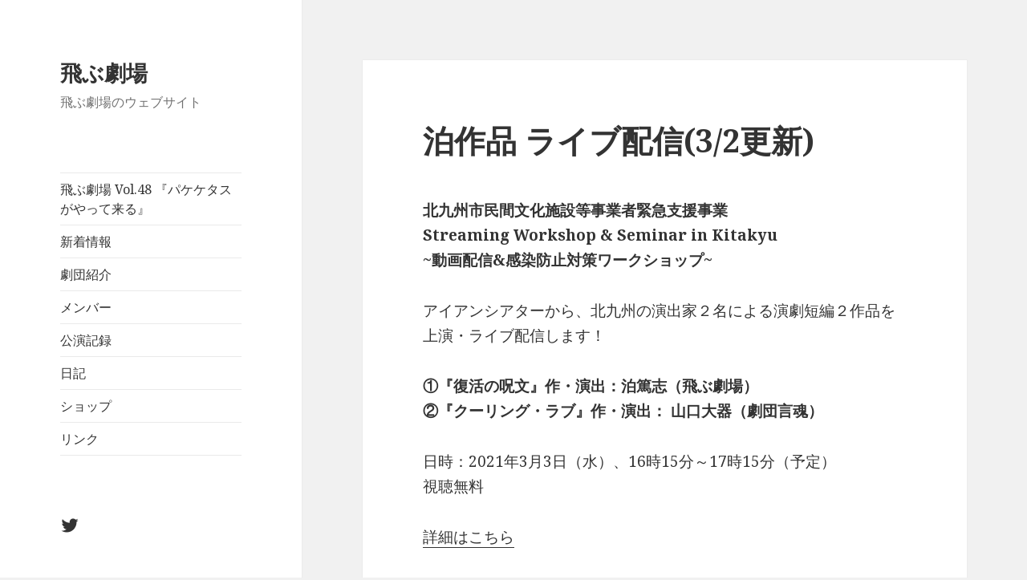

--- FILE ---
content_type: text/html; charset=UTF-8
request_url: https://www.tobugeki.com/blog/2021/03/02/991/
body_size: 5919
content:
<!DOCTYPE html>
<html lang="ja" class="no-js">
<head>
	<meta charset="UTF-8">
	<meta name="viewport" content="width=device-width">
	<link rel="profile" href="http://gmpg.org/xfn/11">
	<link rel="pingback" href="https://www.tobugeki.com/xmlrpc.php">
	<!--[if lt IE 9]>
	<script src="https://www.tobugeki.com/wp-content/themes/twentyfifteen/js/html5.js"></script>
	<![endif]-->
	<script>(function(html){html.className = html.className.replace(/\bno-js\b/,'js')})(document.documentElement);</script>
<title>泊作品 ライブ配信(3/2更新) | 飛ぶ劇場</title>

<!-- All in One SEO Pack 2.3.5.1 by Michael Torbert of Semper Fi Web Design[497,533] -->
<meta name="description" itemprop="description" content="北九州市民間文化施設等事業者緊急支援事業 Streaming Workshop & Seminar in Kitakyu ~動画配信&感染防止対策ワークショップ~ アイアンシアターから、北九州の演出家２名による演劇短編２作品を上演・ライブ配信します！ ①『復活の呪文』作・演出：泊篤志（飛ぶ劇場） ②『" />

<link rel="canonical" href="https://www.tobugeki.com/blog/2021/03/02/991/" />
<!-- /all in one seo pack -->
<link rel='dns-prefetch' href='//fonts.googleapis.com' />
<link rel='dns-prefetch' href='//s.w.org' />
<link rel="alternate" type="application/rss+xml" title="飛ぶ劇場 &raquo; フィード" href="https://www.tobugeki.com/feed/" />
<link rel="alternate" type="application/rss+xml" title="飛ぶ劇場 &raquo; コメントフィード" href="https://www.tobugeki.com/comments/feed/" />
		<script type="text/javascript">
			window._wpemojiSettings = {"baseUrl":"https:\/\/s.w.org\/images\/core\/emoji\/2.3\/72x72\/","ext":".png","svgUrl":"https:\/\/s.w.org\/images\/core\/emoji\/2.3\/svg\/","svgExt":".svg","source":{"concatemoji":"https:\/\/www.tobugeki.com\/wp-includes\/js\/wp-emoji-release.min.js?ver=4.8.25"}};
			!function(t,a,e){var r,i,n,o=a.createElement("canvas"),l=o.getContext&&o.getContext("2d");function c(t){var e=a.createElement("script");e.src=t,e.defer=e.type="text/javascript",a.getElementsByTagName("head")[0].appendChild(e)}for(n=Array("flag","emoji4"),e.supports={everything:!0,everythingExceptFlag:!0},i=0;i<n.length;i++)e.supports[n[i]]=function(t){var e,a=String.fromCharCode;if(!l||!l.fillText)return!1;switch(l.clearRect(0,0,o.width,o.height),l.textBaseline="top",l.font="600 32px Arial",t){case"flag":return(l.fillText(a(55356,56826,55356,56819),0,0),e=o.toDataURL(),l.clearRect(0,0,o.width,o.height),l.fillText(a(55356,56826,8203,55356,56819),0,0),e===o.toDataURL())?!1:(l.clearRect(0,0,o.width,o.height),l.fillText(a(55356,57332,56128,56423,56128,56418,56128,56421,56128,56430,56128,56423,56128,56447),0,0),e=o.toDataURL(),l.clearRect(0,0,o.width,o.height),l.fillText(a(55356,57332,8203,56128,56423,8203,56128,56418,8203,56128,56421,8203,56128,56430,8203,56128,56423,8203,56128,56447),0,0),e!==o.toDataURL());case"emoji4":return l.fillText(a(55358,56794,8205,9794,65039),0,0),e=o.toDataURL(),l.clearRect(0,0,o.width,o.height),l.fillText(a(55358,56794,8203,9794,65039),0,0),e!==o.toDataURL()}return!1}(n[i]),e.supports.everything=e.supports.everything&&e.supports[n[i]],"flag"!==n[i]&&(e.supports.everythingExceptFlag=e.supports.everythingExceptFlag&&e.supports[n[i]]);e.supports.everythingExceptFlag=e.supports.everythingExceptFlag&&!e.supports.flag,e.DOMReady=!1,e.readyCallback=function(){e.DOMReady=!0},e.supports.everything||(r=function(){e.readyCallback()},a.addEventListener?(a.addEventListener("DOMContentLoaded",r,!1),t.addEventListener("load",r,!1)):(t.attachEvent("onload",r),a.attachEvent("onreadystatechange",function(){"complete"===a.readyState&&e.readyCallback()})),(r=e.source||{}).concatemoji?c(r.concatemoji):r.wpemoji&&r.twemoji&&(c(r.twemoji),c(r.wpemoji)))}(window,document,window._wpemojiSettings);
		</script>
		<style type="text/css">
img.wp-smiley,
img.emoji {
	display: inline !important;
	border: none !important;
	box-shadow: none !important;
	height: 1em !important;
	width: 1em !important;
	margin: 0 .07em !important;
	vertical-align: -0.1em !important;
	background: none !important;
	padding: 0 !important;
}
</style>
<link rel='stylesheet' id='wp-pagenavi-css'  href='https://www.tobugeki.com/wp-content/plugins/wp-pagenavi/pagenavi-css.css?ver=2.70' type='text/css' media='all' />
<link rel='stylesheet' id='twentyfifteen-fonts-css'  href='https://fonts.googleapis.com/css?family=Noto+Sans%3A400italic%2C700italic%2C400%2C700%7CNoto+Serif%3A400italic%2C700italic%2C400%2C700%7CInconsolata%3A400%2C700&#038;subset=latin%2Clatin-ext' type='text/css' media='all' />
<link rel='stylesheet' id='genericons-css'  href='https://www.tobugeki.com/wp-content/themes/twentyfifteen/genericons/genericons.css?ver=3.2' type='text/css' media='all' />
<link rel='stylesheet' id='twentyfifteen-style-css'  href='https://www.tobugeki.com/wp-content/themes/twentyfifteen/style.css?ver=4.8.25' type='text/css' media='all' />
<!--[if lt IE 9]>
<link rel='stylesheet' id='twentyfifteen-ie-css'  href='https://www.tobugeki.com/wp-content/themes/twentyfifteen/css/ie.css?ver=20141010' type='text/css' media='all' />
<![endif]-->
<!--[if lt IE 8]>
<link rel='stylesheet' id='twentyfifteen-ie7-css'  href='https://www.tobugeki.com/wp-content/themes/twentyfifteen/css/ie7.css?ver=20141010' type='text/css' media='all' />
<![endif]-->
<link rel='stylesheet' id='jquery.lightbox.min.css-css'  href='https://www.tobugeki.com/wp-content/plugins/wp-jquery-lightbox/styles/lightbox.min.css?ver=1.4.6' type='text/css' media='all' />
<script type='text/javascript' src='https://www.tobugeki.com/wp-includes/js/jquery/jquery.js?ver=1.12.4'></script>
<script type='text/javascript' src='https://www.tobugeki.com/wp-includes/js/jquery/jquery-migrate.min.js?ver=1.4.1'></script>
<link rel='https://api.w.org/' href='https://www.tobugeki.com/wp-json/' />
<link rel="EditURI" type="application/rsd+xml" title="RSD" href="https://www.tobugeki.com/xmlrpc.php?rsd" />
<link rel="wlwmanifest" type="application/wlwmanifest+xml" href="https://www.tobugeki.com/wp-includes/wlwmanifest.xml" /> 
<link rel='prev' title='脇内圭介 出演(2/15更新)' href='https://www.tobugeki.com/blog/2021/02/15/984/' />
<link rel='next' title='泊 作・演出、脇内 出演(3/3更新)' href='https://www.tobugeki.com/blog/2021/03/03/859/' />
<meta name="generator" content="WordPress 4.8.25" />
<link rel='shortlink' href='https://www.tobugeki.com/?p=991' />
<link rel="alternate" type="application/json+oembed" href="https://www.tobugeki.com/wp-json/oembed/1.0/embed?url=https%3A%2F%2Fwww.tobugeki.com%2Fblog%2F2021%2F03%2F02%2F991%2F" />
<link rel="alternate" type="text/xml+oembed" href="https://www.tobugeki.com/wp-json/oembed/1.0/embed?url=https%3A%2F%2Fwww.tobugeki.com%2Fblog%2F2021%2F03%2F02%2F991%2F&#038;format=xml" />
</head>

<body class="post-template-default single single-post postid-991 single-format-standard">
<div id="page" class="hfeed site">
	<a class="skip-link screen-reader-text" href="#content">コンテンツへスキップ</a>

	<div id="sidebar" class="sidebar">
		<header id="masthead" class="site-header" role="banner">
			<div class="site-branding">
										<p class="site-title"><a href="https://www.tobugeki.com/" rel="home">飛ぶ劇場</a></p>
											<p class="site-description">飛ぶ劇場のウェブサイト</p>
									<button class="secondary-toggle">﻿メニューとウィジェット</button>
			</div><!-- .site-branding -->
		</header><!-- .site-header -->

			<div id="secondary" class="secondary">

					<nav id="site-navigation" class="main-navigation" role="navigation">
				<div class="menu-global-nav-container"><ul id="menu-global-nav" class="nav-menu"><li id="menu-item-11" class="menu-item menu-item-type-post_type menu-item-object-page menu-item-home menu-item-11"><a href="https://www.tobugeki.com/">飛ぶ劇場 Vol.48 『パケケタスがやって来る』</a></li>
<li id="menu-item-12" class="menu-item menu-item-type-post_type menu-item-object-page current_page_parent menu-item-12"><a href="https://www.tobugeki.com/news/">新着情報</a></li>
<li id="menu-item-65" class="menu-item menu-item-type-post_type menu-item-object-page menu-item-65"><a href="https://www.tobugeki.com/%e5%8a%87%e5%9b%a3%e7%b4%b9%e4%bb%8b/">劇団紹介</a></li>
<li id="menu-item-66" class="menu-item menu-item-type-post_type menu-item-object-page menu-item-66"><a href="https://www.tobugeki.com/%e3%83%a1%e3%83%b3%e3%83%90%e3%83%bc/">メンバー</a></li>
<li id="menu-item-62" class="menu-item menu-item-type-post_type menu-item-object-page menu-item-62"><a href="https://www.tobugeki.com/%e5%85%ac%e6%bc%94%e8%a8%98%e9%8c%b2/">公演記録</a></li>
<li id="menu-item-44" class="menu-item menu-item-type-post_type menu-item-object-page menu-item-44"><a href="https://www.tobugeki.com/diary/">日記</a></li>
<li id="menu-item-64" class="menu-item menu-item-type-post_type menu-item-object-page menu-item-64"><a href="https://www.tobugeki.com/%e3%82%b7%e3%83%a7%e3%83%83%e3%83%97/">ショップ</a></li>
<li id="menu-item-63" class="menu-item menu-item-type-post_type menu-item-object-page menu-item-63"><a href="https://www.tobugeki.com/%e3%83%aa%e3%83%b3%e3%82%af/">リンク</a></li>
</ul></div>			</nav><!-- .main-navigation -->
		
					<nav id="social-navigation" class="social-navigation" role="navigation">
				<div class="menu-social-nav-container"><ul id="menu-social-nav" class="menu"><li id="menu-item-68" class="menu-item menu-item-type-custom menu-item-object-custom menu-item-68"><a target="_blank" href="https://twitter.com/tobugeki"><span class="screen-reader-text">twitter</span></a></li>
</ul></div>			</nav><!-- .social-navigation -->
		
					<div id="widget-area" class="widget-area" role="complementary">
						<aside id="recent-posts-2" class="widget widget_recent_entries">		<h2 class="widget-title">最近の投稿</h2>		<ul>
					<li>
				<a href="https://www.tobugeki.com/blog/2026/01/14/1989/">泊篤志 脚本提供(1/14更新)</a>
						</li>
					<li>
				<a href="https://www.tobugeki.com/blog/2025/12/17/1983/">泊篤志 出演(12/17更新)</a>
						</li>
					<li>
				<a href="https://www.tobugeki.com/blog/2025/12/13/1976/">『パケケタスがやって来る』長崎、追加公演決定 (12/13更新)</a>
						</li>
					<li>
				<a href="https://www.tobugeki.com/blog/2025/12/13/1973/">泊篤志 作・演出(12/13更新)</a>
						</li>
					<li>
				<a href="https://www.tobugeki.com/blog/2025/12/13/1971/">木下、白川 参加(12/13更新)</a>
						</li>
				</ul>
		</aside>		<aside id="archives-2" class="widget widget_archive"><h2 class="widget-title">アーカイブ</h2>		<ul>
			<li><a href='https://www.tobugeki.com/blog/2026/01/'>2026年1月</a></li>
	<li><a href='https://www.tobugeki.com/blog/2025/12/'>2025年12月</a></li>
	<li><a href='https://www.tobugeki.com/blog/2025/11/'>2025年11月</a></li>
	<li><a href='https://www.tobugeki.com/blog/2025/10/'>2025年10月</a></li>
	<li><a href='https://www.tobugeki.com/blog/2025/09/'>2025年9月</a></li>
	<li><a href='https://www.tobugeki.com/blog/2025/08/'>2025年8月</a></li>
	<li><a href='https://www.tobugeki.com/blog/2025/07/'>2025年7月</a></li>
	<li><a href='https://www.tobugeki.com/blog/2025/06/'>2025年6月</a></li>
	<li><a href='https://www.tobugeki.com/blog/2025/05/'>2025年5月</a></li>
	<li><a href='https://www.tobugeki.com/blog/2025/04/'>2025年4月</a></li>
	<li><a href='https://www.tobugeki.com/blog/2025/02/'>2025年2月</a></li>
	<li><a href='https://www.tobugeki.com/blog/2025/01/'>2025年1月</a></li>
	<li><a href='https://www.tobugeki.com/blog/2024/11/'>2024年11月</a></li>
	<li><a href='https://www.tobugeki.com/blog/2024/10/'>2024年10月</a></li>
	<li><a href='https://www.tobugeki.com/blog/2024/07/'>2024年7月</a></li>
	<li><a href='https://www.tobugeki.com/blog/2024/05/'>2024年5月</a></li>
	<li><a href='https://www.tobugeki.com/blog/2024/04/'>2024年4月</a></li>
	<li><a href='https://www.tobugeki.com/blog/2024/02/'>2024年2月</a></li>
	<li><a href='https://www.tobugeki.com/blog/2024/01/'>2024年1月</a></li>
	<li><a href='https://www.tobugeki.com/blog/2023/12/'>2023年12月</a></li>
	<li><a href='https://www.tobugeki.com/blog/2023/11/'>2023年11月</a></li>
	<li><a href='https://www.tobugeki.com/blog/2023/10/'>2023年10月</a></li>
	<li><a href='https://www.tobugeki.com/blog/2023/09/'>2023年9月</a></li>
	<li><a href='https://www.tobugeki.com/blog/2023/08/'>2023年8月</a></li>
	<li><a href='https://www.tobugeki.com/blog/2023/07/'>2023年7月</a></li>
	<li><a href='https://www.tobugeki.com/blog/2023/06/'>2023年6月</a></li>
	<li><a href='https://www.tobugeki.com/blog/2023/05/'>2023年5月</a></li>
	<li><a href='https://www.tobugeki.com/blog/2023/03/'>2023年3月</a></li>
	<li><a href='https://www.tobugeki.com/blog/2023/02/'>2023年2月</a></li>
	<li><a href='https://www.tobugeki.com/blog/2023/01/'>2023年1月</a></li>
	<li><a href='https://www.tobugeki.com/blog/2022/12/'>2022年12月</a></li>
	<li><a href='https://www.tobugeki.com/blog/2022/11/'>2022年11月</a></li>
	<li><a href='https://www.tobugeki.com/blog/2022/10/'>2022年10月</a></li>
	<li><a href='https://www.tobugeki.com/blog/2022/09/'>2022年9月</a></li>
	<li><a href='https://www.tobugeki.com/blog/2022/08/'>2022年8月</a></li>
	<li><a href='https://www.tobugeki.com/blog/2022/07/'>2022年7月</a></li>
	<li><a href='https://www.tobugeki.com/blog/2022/06/'>2022年6月</a></li>
	<li><a href='https://www.tobugeki.com/blog/2022/05/'>2022年5月</a></li>
	<li><a href='https://www.tobugeki.com/blog/2022/04/'>2022年4月</a></li>
	<li><a href='https://www.tobugeki.com/blog/2022/03/'>2022年3月</a></li>
	<li><a href='https://www.tobugeki.com/blog/2022/01/'>2022年1月</a></li>
	<li><a href='https://www.tobugeki.com/blog/2021/12/'>2021年12月</a></li>
	<li><a href='https://www.tobugeki.com/blog/2021/11/'>2021年11月</a></li>
	<li><a href='https://www.tobugeki.com/blog/2021/10/'>2021年10月</a></li>
	<li><a href='https://www.tobugeki.com/blog/2021/09/'>2021年9月</a></li>
	<li><a href='https://www.tobugeki.com/blog/2021/08/'>2021年8月</a></li>
	<li><a href='https://www.tobugeki.com/blog/2021/07/'>2021年7月</a></li>
	<li><a href='https://www.tobugeki.com/blog/2021/06/'>2021年6月</a></li>
	<li><a href='https://www.tobugeki.com/blog/2021/05/'>2021年5月</a></li>
	<li><a href='https://www.tobugeki.com/blog/2021/04/'>2021年4月</a></li>
	<li><a href='https://www.tobugeki.com/blog/2021/03/'>2021年3月</a></li>
	<li><a href='https://www.tobugeki.com/blog/2021/02/'>2021年2月</a></li>
	<li><a href='https://www.tobugeki.com/blog/2021/01/'>2021年1月</a></li>
	<li><a href='https://www.tobugeki.com/blog/2020/12/'>2020年12月</a></li>
	<li><a href='https://www.tobugeki.com/blog/2020/10/'>2020年10月</a></li>
	<li><a href='https://www.tobugeki.com/blog/2020/09/'>2020年9月</a></li>
	<li><a href='https://www.tobugeki.com/blog/2020/08/'>2020年8月</a></li>
	<li><a href='https://www.tobugeki.com/blog/2020/07/'>2020年7月</a></li>
	<li><a href='https://www.tobugeki.com/blog/2020/05/'>2020年5月</a></li>
	<li><a href='https://www.tobugeki.com/blog/2020/04/'>2020年4月</a></li>
	<li><a href='https://www.tobugeki.com/blog/2020/02/'>2020年2月</a></li>
	<li><a href='https://www.tobugeki.com/blog/2020/01/'>2020年1月</a></li>
	<li><a href='https://www.tobugeki.com/blog/2019/12/'>2019年12月</a></li>
	<li><a href='https://www.tobugeki.com/blog/2019/11/'>2019年11月</a></li>
	<li><a href='https://www.tobugeki.com/blog/2019/09/'>2019年9月</a></li>
	<li><a href='https://www.tobugeki.com/blog/2019/08/'>2019年8月</a></li>
	<li><a href='https://www.tobugeki.com/blog/2019/07/'>2019年7月</a></li>
	<li><a href='https://www.tobugeki.com/blog/2019/06/'>2019年6月</a></li>
	<li><a href='https://www.tobugeki.com/blog/2019/05/'>2019年5月</a></li>
	<li><a href='https://www.tobugeki.com/blog/2019/04/'>2019年4月</a></li>
	<li><a href='https://www.tobugeki.com/blog/2019/03/'>2019年3月</a></li>
	<li><a href='https://www.tobugeki.com/blog/2019/02/'>2019年2月</a></li>
	<li><a href='https://www.tobugeki.com/blog/2019/01/'>2019年1月</a></li>
	<li><a href='https://www.tobugeki.com/blog/2018/12/'>2018年12月</a></li>
	<li><a href='https://www.tobugeki.com/blog/2018/11/'>2018年11月</a></li>
	<li><a href='https://www.tobugeki.com/blog/2018/09/'>2018年9月</a></li>
	<li><a href='https://www.tobugeki.com/blog/2018/07/'>2018年7月</a></li>
	<li><a href='https://www.tobugeki.com/blog/2018/06/'>2018年6月</a></li>
	<li><a href='https://www.tobugeki.com/blog/2018/05/'>2018年5月</a></li>
	<li><a href='https://www.tobugeki.com/blog/2018/04/'>2018年4月</a></li>
	<li><a href='https://www.tobugeki.com/blog/2018/03/'>2018年3月</a></li>
	<li><a href='https://www.tobugeki.com/blog/2018/02/'>2018年2月</a></li>
	<li><a href='https://www.tobugeki.com/blog/2018/01/'>2018年1月</a></li>
	<li><a href='https://www.tobugeki.com/blog/2017/12/'>2017年12月</a></li>
	<li><a href='https://www.tobugeki.com/blog/2017/10/'>2017年10月</a></li>
	<li><a href='https://www.tobugeki.com/blog/2017/08/'>2017年8月</a></li>
	<li><a href='https://www.tobugeki.com/blog/2017/07/'>2017年7月</a></li>
	<li><a href='https://www.tobugeki.com/blog/2017/06/'>2017年6月</a></li>
	<li><a href='https://www.tobugeki.com/blog/2017/05/'>2017年5月</a></li>
	<li><a href='https://www.tobugeki.com/blog/2017/04/'>2017年4月</a></li>
	<li><a href='https://www.tobugeki.com/blog/2017/03/'>2017年3月</a></li>
	<li><a href='https://www.tobugeki.com/blog/2017/02/'>2017年2月</a></li>
	<li><a href='https://www.tobugeki.com/blog/2017/01/'>2017年1月</a></li>
	<li><a href='https://www.tobugeki.com/blog/2016/12/'>2016年12月</a></li>
	<li><a href='https://www.tobugeki.com/blog/2016/11/'>2016年11月</a></li>
	<li><a href='https://www.tobugeki.com/blog/2016/10/'>2016年10月</a></li>
	<li><a href='https://www.tobugeki.com/blog/2016/09/'>2016年9月</a></li>
	<li><a href='https://www.tobugeki.com/blog/2016/08/'>2016年8月</a></li>
	<li><a href='https://www.tobugeki.com/blog/2016/07/'>2016年7月</a></li>
	<li><a href='https://www.tobugeki.com/blog/2016/06/'>2016年6月</a></li>
	<li><a href='https://www.tobugeki.com/blog/2016/05/'>2016年5月</a></li>
	<li><a href='https://www.tobugeki.com/blog/2016/04/'>2016年4月</a></li>
	<li><a href='https://www.tobugeki.com/blog/2016/03/'>2016年3月</a></li>
	<li><a href='https://www.tobugeki.com/blog/2016/02/'>2016年2月</a></li>
	<li><a href='https://www.tobugeki.com/blog/2016/01/'>2016年1月</a></li>
	<li><a href='https://www.tobugeki.com/blog/2015/12/'>2015年12月</a></li>
	<li><a href='https://www.tobugeki.com/blog/2015/11/'>2015年11月</a></li>
	<li><a href='https://www.tobugeki.com/blog/2015/09/'>2015年9月</a></li>
	<li><a href='https://www.tobugeki.com/blog/2015/08/'>2015年8月</a></li>
		</ul>
		</aside><aside id="categories-2" class="widget widget_categories"><h2 class="widget-title">カテゴリー</h2>		<ul>
	<li class="cat-item cat-item-1"><a href="https://www.tobugeki.com/blog/category/%e6%9c%aa%e5%88%86%e9%a1%9e/" >未分類</a>
</li>
		</ul>
</aside><aside id="search-2" class="widget widget_search"><form role="search" method="get" class="search-form" action="https://www.tobugeki.com/">
				<label>
					<span class="screen-reader-text">検索:</span>
					<input type="search" class="search-field" placeholder="検索&hellip;" value="" name="s" />
				</label>
				<input type="submit" class="search-submit screen-reader-text" value="検索" />
			</form></aside>			</div><!-- .widget-area -->
		
	</div><!-- .secondary -->

	</div><!-- .sidebar -->

	<div id="content" class="site-content">

	<div id="primary" class="content-area">
		<main id="main" class="site-main" role="main">

		
<article id="post-991" class="post-991 post type-post status-publish format-standard hentry category-1">
	
	<header class="entry-header">
		<h1 class="entry-title">泊作品 ライブ配信(3/2更新)</h1>	</header><!-- .entry-header -->

	<div class="entry-content">
		<p><strong>北九州市民間文化施設等事業者緊急支援事業<br />
Streaming Workshop &#038; Seminar in Kitakyu<br />
~動画配信&#038;感染防止対策ワークショップ~</strong></p>
<p>アイアンシアターから、北九州の演出家２名による演劇短編２作品を上演・ライブ配信します！</p>
<p><strong>①『復活の呪文』作・演出：泊篤志（飛ぶ劇場）<br />
②『クーリング・ラブ』作・演出： 山口大器（劇団言魂）</strong></p>
<p>日時：2021年3月3日（水）、16時15分～17時15分（予定）<br />
視聴無料</p>
<p><a href="https://r.goope.jp/irontheater/calendar/3735302" target="_blank">詳細はこちら</a></p>
	</div><!-- .entry-content -->

	
	<footer class="entry-footer">
		<span class="posted-on"><span class="screen-reader-text">投稿日: </span><a href="https://www.tobugeki.com/blog/2021/03/02/991/" rel="bookmark"><time class="entry-date published updated" datetime="2021-03-02T10:23:21+00:00">2021年3月2日</time></a></span><span class="byline"><span class="author vcard"><span class="screen-reader-text">作成者 </span><a class="url fn n" href="https://www.tobugeki.com/blog/author/tobugeki/">tobugeki</a></span></span>			</footer><!-- .entry-footer -->

</article><!-- #post-## -->

	<nav class="navigation post-navigation" role="navigation">
		<h2 class="screen-reader-text">投稿ナビゲーション</h2>
		<div class="nav-links"><div class="nav-previous"><a href="https://www.tobugeki.com/blog/2021/02/15/984/" rel="prev"><span class="meta-nav" aria-hidden="true">前</span> <span class="screen-reader-text">前の投稿:</span> <span class="post-title">脇内圭介 出演(2/15更新)</span></a></div><div class="nav-next"><a href="https://www.tobugeki.com/blog/2021/03/03/859/" rel="next"><span class="meta-nav" aria-hidden="true">次ページへ</span> <span class="screen-reader-text">次の投稿:</span> <span class="post-title">泊 作・演出、脇内 出演(3/3更新)</span></a></div></div>
	</nav>
		</main><!-- .site-main -->
	</div><!-- .content-area -->


	</div><!-- .site-content -->

	<footer id="colophon" class="site-footer" role="contentinfo">
		<div class="site-info">
						<a href="https://ja.wordpress.org/">Proudly powered by WordPress</a>
		</div><!-- .site-info -->
	</footer><!-- .site-footer -->

</div><!-- .site -->

<script type='text/javascript' src='https://www.tobugeki.com/wp-content/themes/twentyfifteen/js/skip-link-focus-fix.js?ver=20141010'></script>
<script type='text/javascript'>
/* <![CDATA[ */
var screenReaderText = {"expand":"<span class=\"screen-reader-text\">\u30b5\u30d6\u30e1\u30cb\u30e5\u30fc\u3092\u5c55\u958b<\/span>","collapse":"<span class=\"screen-reader-text\">\u30b5\u30d6\u30e1\u30cb\u30e5\u30fc\u3092\u9589\u3058\u308b<\/span>"};
/* ]]> */
</script>
<script type='text/javascript' src='https://www.tobugeki.com/wp-content/themes/twentyfifteen/js/functions.js?ver=20150330'></script>
<script type='text/javascript' src='https://www.tobugeki.com/wp-content/plugins/wp-jquery-lightbox/jquery.touchwipe.min.js?ver=1.4.6'></script>
<script type='text/javascript'>
/* <![CDATA[ */
var JQLBSettings = {"showTitle":"1","showCaption":"1","showNumbers":"1","fitToScreen":"0","resizeSpeed":"400","showDownload":"0","navbarOnTop":"0","marginSize":"0","slideshowSpeed":"4000","prevLinkTitle":"\u524d\u306e\u753b\u50cf","nextLinkTitle":"\u6b21\u306e\u753b\u50cf","closeTitle":"\u30ae\u30e3\u30e9\u30ea\u30fc\u3092\u9589\u3058\u308b","image":"\u753b\u50cf ","of":"\u306e","download":"\u30c0\u30a6\u30f3\u30ed\u30fc\u30c9","pause":"(\u30b9\u30e9\u30a4\u30c9\u30b7\u30e7\u30fc\u3092\u505c\u6b62\u3059\u308b)","play":"(\u30b9\u30e9\u30a4\u30c9\u30b7\u30e7\u30fc\u3092\u518d\u751f\u3059\u308b)"};
/* ]]> */
</script>
<script type='text/javascript' src='https://www.tobugeki.com/wp-content/plugins/wp-jquery-lightbox/jquery.lightbox.min.js?ver=1.4.6'></script>
<script type='text/javascript' src='https://www.tobugeki.com/wp-includes/js/wp-embed.min.js?ver=4.8.25'></script>

</body>
</html>
